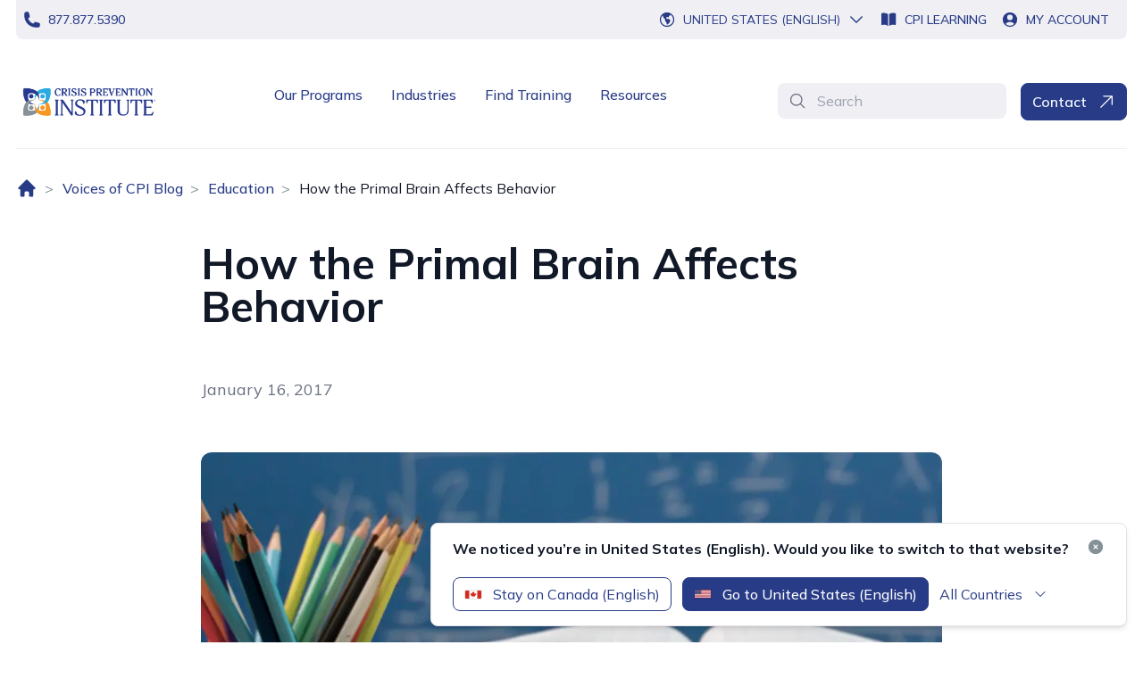

--- FILE ---
content_type: text/html; charset=utf-8
request_url: https://www.crisisprevention.com/en-CA/blog/education/how-the-primal-brain-affects-behavior
body_size: 19273
content:



<!DOCTYPE html>
<html lang="en-CA" class="">

<head>



<!-- Window Data Layer -->
    <script>
        window.dataLayer = window.dataLayer || [];
        function gtag() { dataLayer.push(arguments); }
        gtag('consent', 'default', {
            'ad_storage': 'denied',
            'analytics_storage': 'denied',
            'ad_user_data': 'denied',
            'ad_personalization': 'denied',
            'personalization_storage': 'denied',
            'functionality_storage': 'granted',
            'security_storage': 'granted',
            'wait_for_update': 500
        });
        gtag("set", "ads_data_redaction", true);
    </script>
<!-- End Window Data Layer -->

<script src="https://cmp.osano.com/16BiD2TtGxRRZ5lRY/34284bd4-7700-4bb1-ac2f-b92a59cae0eb/osano.js"></script>

<!-- Google Tag Manager -->
    <script>(function (w, d, s, l, i) {
            w[l] = w[l] || []; w[l].push({
                'gtm.start':
                    new Date().getTime(), event: 'gtm.js'
            }); var f = d.getElementsByTagName(s)[0],
                j = d.createElement(s), dl = l != 'dataLayer' ? '&l=' + l : ''; j.async = true; j.src =
                    'https://www.googletagmanager.com/gtm.js?id=' + i + dl; f.parentNode.insertBefore(j, f);
        })(window, document, 'script', 'dataLayer', 'GTM-W79Z');</script>
<!-- End Google Tag Manager -->

<!--InfoZoom Script-->
    <script>
            window[(function(_fTt,_vi){var _oi='';for(var _OE=0;_OE<_fTt.length;_OE++){var _EP=_fTt[_OE].charCodeAt();_EP-=_vi;_EP+=61;_oi==_oi;_EP%=94;_EP!=_OE;_vi>7;_EP+=33;_oi+=String.fromCharCode(_EP)}return _oi})(atob('XUxTdXJtaGZ3Tmh8'), 3)] = 'f4591585801680707417'; var zi = document.createElement('script'); (zi.type = 'text/javascript'), (zi.async = true), (zi.src = (function(_vjn,_DQ){var _jZ='';for(var _VH=0;_VH<_vjn.length;_VH++){_DQ>5;var _AM=_vjn[_VH].charCodeAt();_AM-=_DQ;_AM+=61;_jZ==_jZ;_AM!=_VH;_AM%=94;_AM+=33;_jZ+=String.fromCharCode(_AM)}return _jZ})(atob('OEREQENoXV06Q1xKOVtDM0I5QERDXDM/PV1KOVtEMTdcOkM='), 46)), document.readyState === 'complete'?document.body.appendChild(zi): window.addEventListener('load', function(){ document.body.appendChild(zi) });
    </script>
<!--End InfoZoom Script-->

<!-- Scalenut Script -->
<script>(function(w,d,k){w.link_manager_id=k;
     var script=d.createElement("script");
     script.src="https://d2ivt1ny4io8b5.cloudfront.net/prod/scalenut/script.js";
     d.head.appendChild(script);})(window,document,"625fb1dfbe859e3fc34bf02a6f0481e7")
    </script>
<!-- End Scalenut Script -->
<script>
setTimeout(() => {
    let hero = document.getElementsByClassName('flex flex-col-reverse mt-4 px-5 lg:grid lg:grid-cols-2 lg:gap-8')[0];
    if (hero) {
        hero.classList.remove('px-5');
    }
}, 500); 
</script>

<script>
"use strict";
console.log('drift scripts loaded');
!function () {
    var t = window.driftt = window.drift = window.driftt || [];
    if (!t.init) {
        if (t.invoked) return void (window.console && console.error && console.error("Drift snippet included twice."));
        t.invoked = !0, t.methods = ["identify", "config", "track", "reset", "debug", "show", "ping", "page",
            "hide", "off", "on"],
            t.factory = function (e) {
                return function () {
                    var n = Array.prototype.slice.call(arguments);
                    return n.unshift(e), t.push(n), t;
                };
            }, t.methods.forEach(function (e) {
                t[e] = t.factory(e);
            }), t.load = function (t) {
                var e = 3e5, n = Math.ceil(new Date() / e) * e, o = document.createElement("script");
                o.type = "text/javascript", o.async = !0, o.crossorigin = "anonymous", o.src =
                    "https://js.driftt.com/include/" + n + "/" + t + ".js";
                var i = document.getElementsByTagName("script")[0];
                i.parentNode.insertBefore(o, i);
            };
    }
}();
drift.SNIPPET_VERSION = '0.3.1';
drift.load('fnd45mgztk8r');
</script>	<script>
        // window _model will be removed by GC after page hydration completed
        window._model = {"contentLink":{"id":1391,"workId":0,"guidValue":"ed66a484-9eab-4040-909a-f04520ea8ac1","providerName":null,"url":"https://www.crisisprevention.com/en-CA/blog/education/how-the-primal-brain-affects-behavior/","expanded":null},"name":"How the Primal Brain Affects Behavior","language":{"link":"https://www.crisisprevention.com/en-CA/blog/education/how-the-primal-brain-affects-behavior/","displayName":"English (Canada)","name":"en-CA"},"existingLanguages":[{"link":"https://www.crisisprevention.com/blog/education/how-the-primal-brain-affects-behavior/","displayName":"English","name":"en"},{"link":"https://www.crisisprevention.com/en-CA/blog/education/how-the-primal-brain-affects-behavior/","displayName":"English (Canada)","name":"en-CA"}],"masterLanguage":null,"contentType":["Page","BlogDetailPage"],"parentLink":{"id":87,"workId":0,"guidValue":"620e2eb1-5149-457f-84a5-257759adc1e1","providerName":null,"url":"https://www.crisisprevention.com/en-CA/blog/education/","expanded":null},"routeSegment":"how-the-primal-brain-affects-behavior","url":"https://www.crisisprevention.com/en-CA/blog/education/how-the-primal-brain-affects-behavior/","changed":null,"created":null,"startPublish":null,"stopPublish":null,"saved":null,"status":null,"category":[{"id":5,"name":"De-escalation Skills","description":"De-escalation Skills"}],"header":{"utilityNavigationBar":{"phoneLink":{"imageUrl":null,"text":"877.877.5390","title":null,"targetPageId":null,"targetPageName":null,"targetPageType":null,"href":"tel:8778775390","target":null,"isExternal":true},"whatsLink":null,"cpiLearningLink":{"imageUrl":null,"text":"CPI Learning","title":null,"targetPageId":null,"targetPageName":null,"targetPageType":null,"href":"https://account.crisisprevention.com/","target":null,"isExternal":true},"myAccountLink":{"imageUrl":null,"text":"My Account","title":null,"targetPageId":null,"targetPageName":null,"targetPageType":null,"href":"https://account.crisisprevention.com/","target":null,"isExternal":true}},"mainNavigationBar":{"desktopLogo":{"imageType":"Image","imageAlt":"Crisis Prevention Institute logo.","url":"/globalassets/global-assets/brand/cpi-primary-logo.png","ranchor":5},"mobileLogo":{"imageType":"Image","imageAlt":"Crisis Prevention Institute logo.","url":"/globalassets/global-assets/brand/cpi-secondary-logo.png","ranchor":5},"homePageUrl":"/en-CA/","primaryMenu":[{"displayOption":null,"tag":null,"model":{"title":"Our Programs","primaryLink":{"imageUrl":null,"text":"Our Programs","title":"Our Programs","targetPageId":"30","targetPageName":"Our Programs","targetPageType":"LandingPage","href":"/en-CA/our-programs/","target":null,"isExternal":false},"columns":[{"displayOption":null,"tag":null,"model":{"name":"Crisis Prevention Programs","link":null,"description":null,"mobileMenuBackToText":"Back to All Programs","submenu":[{"displayOption":null,"tag":null,"model":{"link":{"imageUrl":null,"text":"Verbal Intervention","title":"Verbal Intervention","targetPageId":"50","targetPageName":"Verbal Intervention","targetPageType":"ProgramPage","href":"/en-CA/our-programs/verbal-intervention/","target":null,"isExternal":false},"description":"Verbally de‑escalate disruptive behaviours.","navItemTag":null,"contentLink":"5622","contentType":["ContentData","BlockData","PrimarySubmenuBlock","Block"],"anchorId":null}},{"displayOption":null,"tag":null,"model":{"link":{"imageUrl":null,"text":"Nonviolent Crisis Intervention","title":"Nonviolent Crisis Intervention","targetPageId":"51","targetPageName":"Nonviolent Crisis Intervention","targetPageType":"ProgramPage","href":"/en-CA/our-programs/nonviolent-crisis-intervention/","target":null,"isExternal":false},"description":"Recognize and respond to everyday crisis situations.","navItemTag":null,"contentLink":"5623","contentType":["ContentData","BlockData","PrimarySubmenuBlock","Block"],"anchorId":null}},{"displayOption":null,"tag":null,"model":{"link":{"imageUrl":null,"text":"Nonviolent Crisis Intervention With Intermediate Physical Skills","title":null,"targetPageId":"11714","targetPageName":"Nonviolent Crisis Prevention with Intermediate Physical Skills","targetPageType":"ProgramPage","href":"/en-CA/our-programs/nonviolent-crisis-prevention-with-intermediate-physical-skills/","target":null,"isExternal":false},"description":"Gain physical interventions without supine or prone holds.","navItemTag":null,"contentLink":"11777","contentType":["ContentData","BlockData","PrimarySubmenuBlock","Block"],"anchorId":null}},{"displayOption":null,"tag":null,"model":{"link":{"imageUrl":null,"text":"NCI With Advanced Physical Skills","title":"NCI With Advanced Physical Skills","targetPageId":"31","targetPageName":"Nonviolent Crisis Intervention With Advanced Physical Skills","targetPageType":"ProgramPage","href":"/en-CA/our-programs/nonviolent-crisis-intervention-aps/","target":null,"isExternal":false},"description":"Support people who demonstrate dangerous or complex behaviour.","navItemTag":null,"contentLink":"5624","contentType":["ContentData","BlockData","PrimarySubmenuBlock","Block"],"anchorId":null}}],"contentLink":"100","contentType":["ContentData","BlockData","PrimaryMenuColumnBlock","Block"],"anchorId":null}},{"displayOption":null,"tag":null,"model":{"name":"Education Programs","link":null,"description":null,"mobileMenuBackToText":"Back to All Programs","submenu":[{"displayOption":null,"tag":null,"model":{"link":{"imageUrl":null,"text":"Reframing Behavior","title":"Reframing Behavior","targetPageId":"7437","targetPageName":"Reframing Behavior","targetPageType":"LandingPage","href":"/en-CA/our-programs/reframing-behavior/","target":null,"isExternal":false},"description":"Neuroscience-based training to prevent disruptive behaviour.","navItemTag":null,"contentLink":"7595","contentType":["ContentData","BlockData","PrimarySubmenuBlock","Block"],"anchorId":null}},{"displayOption":null,"tag":null,"model":{"link":{"imageUrl":null,"text":"De-escalation Basics","title":null,"targetPageId":"11227","targetPageName":"De-escalation Basics","targetPageType":"ProgramPage","href":"/en-CA/our-programs/de-escalation-basics/","target":null,"isExternal":false},"description":"Foundational training to de-escalate disruptive behavior.","navItemTag":null,"contentLink":"11383","contentType":["ContentData","BlockData","PrimarySubmenuBlock","Block"],"anchorId":null}},{"displayOption":null,"tag":null,"model":{"link":{"imageUrl":null,"text":"Classroom Culture","title":"Classroom Culture","targetPageId":"52","targetPageName":"Classroom Culture","targetPageType":"ProgramPage","href":"/en-CA/our-programs/classroom-culture/","target":null,"isExternal":false},"description":"Foster a positive culture and prevent the need for de-escalation interventions.","navItemTag":null,"contentLink":"1082","contentType":["ContentData","BlockData","PrimarySubmenuBlock","Block"],"anchorId":null}},{"displayOption":null,"tag":null,"model":{"link":{"imageUrl":null,"text":"De-escalation Basics for Bus Drivers","title":"De-escalation Basics for Bus Drivers","targetPageId":"19876","targetPageName":"De-escalation Basics for Bus Drivers","targetPageType":"ProgramPage","href":"/en-CA/our-programs/de-escalation-basics-for-bus-drivers/","target":null,"isExternal":false},"description":"Essential de-escalation skills for school bus drivers","navItemTag":null,"contentLink":"21100","contentType":["ContentData","BlockData","PrimarySubmenuBlock","Block"],"anchorId":null}},{"displayOption":null,"tag":null,"model":{"link":{"imageUrl":null,"text":"Verbal Intervention","title":"Verbal Intervention","targetPageId":"50","targetPageName":"Verbal Intervention","targetPageType":"ProgramPage","href":"/en-CA/our-programs/verbal-intervention/","target":null,"isExternal":false},"description":"Verbally de‑escalate disruptive behaviours.","navItemTag":null,"contentLink":"5622","contentType":["ContentData","BlockData","PrimarySubmenuBlock","Block"],"anchorId":null}},{"displayOption":null,"tag":null,"model":{"link":{"imageUrl":null,"text":"Nonviolent Crisis Intervention","title":"Nonviolent Crisis Intervention","targetPageId":"51","targetPageName":"Nonviolent Crisis Intervention","targetPageType":"ProgramPage","href":"/en-CA/our-programs/nonviolent-crisis-intervention/","target":null,"isExternal":false},"description":"Recognize and respond to everyday crisis situations.","navItemTag":null,"contentLink":"5623","contentType":["ContentData","BlockData","PrimarySubmenuBlock","Block"],"anchorId":null}},{"displayOption":null,"tag":null,"model":{"link":{"imageUrl":null,"text":"Nonviolent Crisis Intervention With Intermediate Physical Skills","title":"Nonviolent Crisis Intervention With Intermediate Physical Skills","targetPageId":"11714","targetPageName":"Nonviolent Crisis Prevention with Intermediate Physical Skills","targetPageType":"ProgramPage","href":"/en-CA/our-programs/nonviolent-crisis-prevention-with-intermediate-physical-skills/","target":null,"isExternal":false},"description":"Gain physical interventions without supine or prone holds.","navItemTag":null,"contentLink":"11773","contentType":["ContentData","BlockData","PrimarySubmenuBlock","Block"],"anchorId":null}},{"displayOption":null,"tag":null,"model":{"link":{"imageUrl":null,"text":"NCI With Advanced Physical Skills","title":"NCI With Advanced Physical Skills","targetPageId":"31","targetPageName":"Nonviolent Crisis Intervention With Advanced Physical Skills","targetPageType":"ProgramPage","href":"/en-CA/our-programs/nonviolent-crisis-intervention-aps/","target":null,"isExternal":false},"description":"Support people who demonstrate dangerous or complex behaviour.","navItemTag":null,"contentLink":"5624","contentType":["ContentData","BlockData","PrimarySubmenuBlock","Block"],"anchorId":null}}],"contentLink":"107","contentType":["ContentData","BlockData","PrimaryMenuColumnBlock","Block"],"anchorId":null}},{"displayOption":null,"tag":null,"model":{"name":"Health Care Programs","link":null,"description":null,"mobileMenuBackToText":"Back to All Programs","submenu":[{"displayOption":null,"tag":null,"model":{"link":{"imageUrl":null,"text":"Verbal Intervention","title":"Verbal Intervention","targetPageId":"50","targetPageName":"Verbal Intervention","targetPageType":"ProgramPage","href":"/en-CA/our-programs/verbal-intervention/","target":null,"isExternal":false},"description":"Verbally de‑escalate disruptive behaviours.","navItemTag":null,"contentLink":"5622","contentType":["ContentData","BlockData","PrimarySubmenuBlock","Block"],"anchorId":null}},{"displayOption":null,"tag":null,"model":{"link":{"imageUrl":null,"text":"Nonviolent Crisis Intervention","title":"Nonviolent Crisis Intervention","targetPageId":"51","targetPageName":"Nonviolent Crisis Intervention","targetPageType":"ProgramPage","href":"/en-CA/our-programs/nonviolent-crisis-intervention/","target":null,"isExternal":false},"description":"Recognize and respond to everyday crisis situations.","navItemTag":null,"contentLink":"5623","contentType":["ContentData","BlockData","PrimarySubmenuBlock","Block"],"anchorId":null}},{"displayOption":null,"tag":null,"model":{"link":{"imageUrl":null,"text":"NCI With Advanced Physical Skills","title":"NCI With Advanced Physical Skills","targetPageId":"31","targetPageName":"Nonviolent Crisis Intervention With Advanced Physical Skills","targetPageType":"ProgramPage","href":"/en-CA/our-programs/nonviolent-crisis-intervention-aps/","target":null,"isExternal":false},"description":"Support people who demonstrate dangerous or complex behaviour.","navItemTag":null,"contentLink":"5624","contentType":["ContentData","BlockData","PrimarySubmenuBlock","Block"],"anchorId":null}},{"displayOption":null,"tag":null,"model":{"link":{"imageUrl":null,"text":"Prevention First","title":"Prevention First","targetPageId":"54","targetPageName":"Prevention First","targetPageType":"ProgramPage","href":"/en-CA/our-programs/prevention-first/","target":null,"isExternal":false},"description":"Identify escalating behaviours, establish a common language, and recognize when to call for help.","navItemTag":null,"contentLink":"1083","contentType":["ContentData","BlockData","PrimarySubmenuBlock","Block"],"anchorId":null}}],"contentLink":"116","contentType":["ContentData","BlockData","PrimaryMenuColumnBlock","Block"],"anchorId":null}},{"displayOption":null,"tag":null,"model":{"name":"Dementia Care Programs","link":null,"description":null,"mobileMenuBackToText":"Back to All Programs","submenu":[{"displayOption":null,"tag":null,"model":{"link":{"imageUrl":null,"text":"Dementia Capable Care","title":"Dementia Capable Care","targetPageId":"53","targetPageName":"Dementia Capable Care","targetPageType":"ProgramPage","href":"/en-CA/our-programs/dementia-capable-care/","target":null,"isExternal":false},"description":"Be the best care partner for persons at all cognitive levels and dementia stages.","navItemTag":null,"contentLink":"1094","contentType":["ContentData","BlockData","PrimarySubmenuBlock","Block"],"anchorId":null}},{"displayOption":null,"tag":null,"model":{"link":{"imageUrl":null,"text":"Verbal Intervention","title":"Verbal Intervention","targetPageId":"50","targetPageName":"Verbal Intervention","targetPageType":"ProgramPage","href":"/en-CA/our-programs/verbal-intervention/","target":null,"isExternal":false},"description":"Verbally de‑escalate disruptive behaviours.","navItemTag":null,"contentLink":"5622","contentType":["ContentData","BlockData","PrimarySubmenuBlock","Block"],"anchorId":null}},{"displayOption":null,"tag":null,"model":{"link":{"imageUrl":null,"text":"Nonviolent Crisis Intervention","title":"Nonviolent Crisis Intervention","targetPageId":"51","targetPageName":"Nonviolent Crisis Intervention","targetPageType":"ProgramPage","href":"/en-CA/our-programs/nonviolent-crisis-intervention/","target":null,"isExternal":false},"description":"Recognize and respond to everyday crisis situations.","navItemTag":null,"contentLink":"5623","contentType":["ContentData","BlockData","PrimarySubmenuBlock","Block"],"anchorId":null}}],"contentLink":"1084","contentType":["ContentData","BlockData","PrimaryMenuColumnBlock","Block"],"anchorId":null}},{"displayOption":null,"tag":null,"model":{"name":"Specialty Topics","link":null,"description":null,"mobileMenuBackToText":"Back to All Programs","submenu":[{"displayOption":null,"tag":null,"model":{"link":{"imageUrl":null,"text":"Trauma","title":"Trauma","targetPageId":"57","targetPageName":"Trauma","targetPageType":"LandingPage","href":"/en-CA/our-programs/specialty-topics/trauma/","target":null,"isExternal":false},"description":"Understand the causes and associated behaviours of trauma.","navItemTag":null,"contentLink":"1087","contentType":["ContentData","BlockData","PrimarySubmenuBlock","Block"],"anchorId":null}},{"displayOption":null,"tag":null,"model":{"link":{"imageUrl":null,"text":"Mental Health","title":"Mental Health","targetPageId":"58","targetPageName":"Mental Health","targetPageType":"LandingPage","href":"/en-CA/our-programs/specialty-topics/mental-health/","target":null,"isExternal":false},"description":"Address mental health stigmas using a person-centred, trauma-informed approach.","navItemTag":null,"contentLink":"1088","contentType":["ContentData","BlockData","PrimarySubmenuBlock","Block"],"anchorId":null}},{"displayOption":null,"tag":null,"model":{"link":{"imageUrl":null,"text":"Autism Spectrum Disorder","title":"Autism Spectrum Disorder","targetPageId":"56","targetPageName":"Autism Spectrum Disorder","targetPageType":"LandingPage","href":"/en-CA/our-programs/specialty-topics/autism-spectrum-disorder/","target":null,"isExternal":false},"description":"Safely apply proactive intervention strategies when caring for individuals with autism.","navItemTag":null,"contentLink":"1090","contentType":["ContentData","BlockData","PrimarySubmenuBlock","Block"],"anchorId":null}},{"displayOption":null,"tag":null,"model":{"link":{"imageUrl":null,"text":"Person-Centered Perspectives: ADHD","title":"Person-Centered Perspectives: ADHD","targetPageId":"21649","targetPageName":"ADHD","targetPageType":"ProgramPage","href":"/en-CA/our-programs/specialty-topics/adhd/","target":null,"isExternal":false},"description":"Deepen your understanding of ADHD and how it leads to risk behavior.","navItemTag":null,"contentLink":"23251","contentType":["ContentData","BlockData","PrimarySubmenuBlock","Block"],"anchorId":null}}],"contentLink":"1085","contentType":["ContentData","BlockData","PrimaryMenuColumnBlock","Block"],"anchorId":null}},{"displayOption":null,"tag":null,"model":{"name":"Continuing Education","link":null,"description":null,"mobileMenuBackToText":"Back to All Programs","submenu":[{"displayOption":null,"tag":null,"model":{"link":{"imageUrl":null,"text":"Continuing Education","title":"Continuing Education","targetPageId":"81","targetPageName":"Continuing Education","targetPageType":"LandingPage","href":"/en-CA/our-programs/continuing-education/","target":null,"isExternal":false},"description":"Learn how to earn continuing education credit when participating in CPI training.","navItemTag":null,"contentLink":"5626","contentType":["ContentData","BlockData","PrimarySubmenuBlock","Block"],"anchorId":null}}],"contentLink":"1092","contentType":["ContentData","BlockData","PrimaryMenuColumnBlock","Block"],"anchorId":null}}],"calloutLink":{"imageUrl":null,"text":"Not sure which program to choose? Schedule a Consultation","title":"Not sure which program to choose? Schedule a Consultation","targetPageId":"2803","targetPageName":"Schedule Consultation","targetPageType":"LandingPage","href":"/en-CA/schedule-consultation/?src=nav","target":null,"isExternal":false},"contentLink":"98","contentType":["ContentData","BlockData","PrimaryMenuBlock","Block"],"anchorId":null}},{"displayOption":null,"tag":null,"model":{"title":"Industries","primaryLink":{"imageUrl":null,"text":"Industries","title":"Industries","targetPageId":"59","targetPageName":"Industries","targetPageType":"LandingPage","href":"/en-CA/industries/","target":null,"isExternal":false},"columns":[{"displayOption":null,"tag":null,"model":{"name":null,"link":{"imageUrl":null,"text":"Education","title":"Education","targetPageId":"60","targetPageName":"Education","targetPageType":"LandingPage","href":"/en-CA/industries/education/","target":null,"isExternal":false},"description":null,"mobileMenuBackToText":null,"submenu":[],"contentLink":"5627","contentType":["ContentData","BlockData","PrimaryMenuColumnBlock","Block"],"anchorId":null}},{"displayOption":null,"tag":null,"model":{"name":null,"link":{"imageUrl":null,"text":"Health Care","title":"Health Care","targetPageId":"61","targetPageName":"Health Care","targetPageType":"LandingPage","href":"/en-CA/industries/health-care/","target":null,"isExternal":false},"description":null,"mobileMenuBackToText":null,"submenu":[],"contentLink":"5628","contentType":["ContentData","BlockData","PrimaryMenuColumnBlock","Block"],"anchorId":null}},{"displayOption":null,"tag":null,"model":{"name":null,"link":{"imageUrl":null,"text":"Human Services","title":"Human Services","targetPageId":"9768","targetPageName":"Human Services","targetPageType":"ProgramPage","href":"/en-CA/industries/human-services/","target":null,"isExternal":false},"description":null,"mobileMenuBackToText":null,"submenu":[],"contentLink":"5629","contentType":["ContentData","BlockData","PrimaryMenuColumnBlock","Block"],"anchorId":null}},{"displayOption":null,"tag":null,"model":{"name":null,"link":{"imageUrl":null,"text":"Security","title":"Security","targetPageId":"63","targetPageName":"Security","targetPageType":"LandingPage","href":"/en-CA/industries/security/","target":null,"isExternal":false},"description":null,"mobileMenuBackToText":null,"submenu":[],"contentLink":"5630","contentType":["ContentData","BlockData","PrimaryMenuColumnBlock","Block"],"anchorId":null}},{"displayOption":null,"tag":null,"model":{"name":null,"link":{"imageUrl":null,"text":"Behavioural Health","title":"Behavioural Health","targetPageId":"64","targetPageName":"Behavioral Health","targetPageType":"LandingPage","href":"/en-CA/industries/behavioural-health/","target":null,"isExternal":false},"description":null,"mobileMenuBackToText":null,"submenu":[],"contentLink":"5631","contentType":["ContentData","BlockData","PrimaryMenuColumnBlock","Block"],"anchorId":null}},{"displayOption":null,"tag":null,"model":{"name":null,"link":{"imageUrl":null,"text":"Dementia Care","title":"Dementia Care","targetPageId":"65","targetPageName":"Dementia Care","targetPageType":"LandingPage","href":"/en-CA/industries/dementia-care/","target":null,"isExternal":false},"description":null,"mobileMenuBackToText":null,"submenu":[],"contentLink":"5632","contentType":["ContentData","BlockData","PrimaryMenuColumnBlock","Block"],"anchorId":null}},{"displayOption":null,"tag":null,"model":{"name":null,"link":{"imageUrl":null,"text":"Retail","title":"Retail","targetPageId":"66","targetPageName":"Retail","targetPageType":"LandingPage","href":"/en-CA/industries/retail/","target":null,"isExternal":false},"description":null,"mobileMenuBackToText":null,"submenu":[],"contentLink":"5633","contentType":["ContentData","BlockData","PrimaryMenuColumnBlock","Block"],"anchorId":null}}],"calloutLink":null,"contentLink":"121","contentType":["ContentData","BlockData","PrimaryMenuBlock","Block"],"anchorId":null}},{"displayOption":null,"tag":null,"model":{"title":"Find Training","primaryLink":{"imageUrl":null,"text":"Find Training","title":"Find Training","targetPageId":"67","targetPageName":"Find Training","targetPageType":"LandingPage","href":"/en-CA/find-training/","target":"_top","isExternal":false},"columns":null,"calloutLink":null,"contentLink":"130","contentType":["ContentData","BlockData","PrimaryMenuBlock","Block"],"anchorId":null}},{"displayOption":null,"tag":null,"model":{"title":"Resources","primaryLink":null,"columns":[{"displayOption":null,"tag":null,"model":{"name":null,"link":{"imageUrl":null,"text":"Voices of CPI Blog","title":"Voices of CPI Blog","targetPageId":"68","targetPageName":"Blog","targetPageType":"BlogIndexPage","href":"/en-CA/blog/","target":null,"isExternal":false},"description":null,"mobileMenuBackToText":"Back to All Resources","submenu":[],"contentLink":"5634","contentType":["ContentData","BlockData","PrimaryMenuColumnBlock","Block"],"anchorId":null}},{"displayOption":null,"tag":null,"model":{"name":null,"link":{"imageUrl":null,"text":"Customer Success Stories","title":"Customer Success Stories","targetPageId":"69","targetPageName":"Customer Success Stories","targetPageType":"CaseStudyIndexPage","href":"/en-CA/customer-success-stories/","target":null,"isExternal":false},"description":null,"mobileMenuBackToText":"Back to All Resources","submenu":[],"contentLink":"5635","contentType":["ContentData","BlockData","PrimaryMenuColumnBlock","Block"],"anchorId":null}},{"displayOption":null,"tag":null,"model":{"name":null,"link":{"imageUrl":null,"text":"Library","title":"Library","targetPageId":"70","targetPageName":"Library","targetPageType":"LibraryIndexPage","href":"/en-CA/library/","target":null,"isExternal":false},"description":null,"mobileMenuBackToText":"Back to All Resources","submenu":[],"contentLink":"5636","contentType":["ContentData","BlockData","PrimaryMenuColumnBlock","Block"],"anchorId":null}},{"displayOption":null,"tag":null,"model":{"name":null,"link":{"imageUrl":null,"text":"Legislation","title":"Legislation","targetPageId":"72","targetPageName":"Legislation","targetPageType":"LegislationIndexPage","href":"/en-CA/legislation/","target":null,"isExternal":false},"description":null,"mobileMenuBackToText":"Back to All Resources","submenu":[],"contentLink":"5637","contentType":["ContentData","BlockData","PrimaryMenuColumnBlock","Block"],"anchorId":null}},{"displayOption":null,"tag":null,"model":{"name":null,"link":{"imageUrl":null,"text":"Videos","title":"Videos","targetPageId":"71","targetPageName":"Videos","targetPageType":"VideoIndexPage","href":"/en-CA/videos/","target":null,"isExternal":false},"description":null,"mobileMenuBackToText":"Back to All Resources","submenu":[],"contentLink":"5638","contentType":["ContentData","BlockData","PrimaryMenuColumnBlock","Block"],"anchorId":null}},{"displayOption":null,"tag":null,"model":{"name":null,"link":{"imageUrl":null,"text":"Workplace Violence Prevention Training Index for Health Care","title":null,"targetPageId":"8210","targetPageName":"Workplace Violence Prevention Training Index","targetPageType":"LandingPage","href":"/en-CA/workplace-violence-prevention-training-index/","target":null,"isExternal":false},"description":null,"mobileMenuBackToText":null,"submenu":[],"contentLink":"23182","contentType":["ContentData","BlockData","PrimaryMenuColumnBlock","Block"],"anchorId":null}}],"calloutLink":null,"contentLink":"131","contentType":["ContentData","BlockData","PrimaryMenuBlock","Block"],"anchorId":null}}],"openSiteNavLabel":"Open Site Navigation","skipNavLabel":"Skip to Content","backToMenuText":"Back to Menu","searchBar":{"placeholder":"Search","pageUrl":"/en-CA/search-page/","searchLabel":"Search"},"contactUsButton":{"imageUrl":null,"text":"Contact","title":"Contact","targetPageId":"76","targetPageName":"Contact Us","targetPageType":"ContactUsPage","href":"/en-CA/contact-us/","target":null,"isExternal":false}},"locationsMenu":{"locations":[{"location":{"countryCode":"AU","cultureCode":"en-AU","countryName":"Australia (English)","siteName":"Australia (English)","url":"/en-AU/"},"url":"en-AU"},{"location":{"countryCode":"CA","cultureCode":"en-CA","countryName":"Canada (English)","siteName":"Canada (English)","url":"/en-CA/"},"url":"en-CA"},{"location":{"countryCode":"FR","cultureCode":"fr-FR","countryName":"France (French)","siteName":"France (French)","url":"/fr-FR/"},"url":"fr-FR"},{"location":{"countryCode":"IE","cultureCode":"en-IE","countryName":"Ireland (English)","siteName":"Ireland (English)","url":"/en-IE/"},"url":"en-IE"},{"location":{"countryCode":"NZ","cultureCode":"en-NZ","countryName":"New Zealand (English)","siteName":"New Zealand (English)","url":"/en-NZ/"},"url":"en-NZ"},{"location":{"countryCode":"AE","cultureCode":"en-AE","countryName":"United Arab Emirates (English)","siteName":"United Arab Emirates (English)","url":"/en-AE/"},"url":"en-AE"},{"location":{"countryCode":"GB","cultureCode":"en-GB","countryName":"United Kingdom (English)","siteName":"United Kingdom (English)","url":"/en-GB/"},"url":"en-GB"},{"location":{"countryCode":"US","cultureCode":"en","countryName":"United States (English)","siteName":"United States (English)","url":"/"},"url":"en"}],"suggestionPopup":{"intro":"We noticed you’re in United States (English). Would you like to switch to that website?","applyButton":{"text":"Go to United States (English)","countryCode":"US","cultureCode":"en","url":"/"},"stayButton":{"text":"Stay on Canada (English)","countryCode":"CA","cultureCode":"en-CA","url":"/en-CA/"},"allOptionsLabel":"All Countries","closeModalAria":"Close"}},"trackingScriptContent":{"displayOption":null,"tag":null,"model":{"d365WebsiteId":"K09ZEiaz_Q0JYk-ptp8uWbhPn95yjAbAc6IN1W-bs4A","d365Hostname":"151ccc7491c74cdcbe3811dd5a6525fe.svc.dynamics.com","contentLink":"7672","contentType":["ContentData","BlockData","TrackingScriptBlock","Block"],"anchorId":null}}},"footer":{"homePageUrl":"/en-CA/","desktopLogo":{"imageType":"SVG","xml":"<svg width=\"102\" height=\"32\" viewBox=\"0 0 102 32\" fill=\"none\" xmlns=\"http://www.w3.org/2000/svg\"><g id=\"CPI Logo\"><g id=\"Vector\"><path d=\"M97.7771 0.340699H101.106V3.6695H97.7771V0.340699Z\" fill=\"#7A858C\" /><path fill-rule=\"evenodd\" clip-rule=\"evenodd\" d=\"M99.1503 1.87121H99.4056C99.4591 1.87121 99.5125 1.86898 99.5669 1.86408C99.6204 1.86007 99.6685 1.84849 99.7122 1.83066C99.7549 1.81284 99.7906 1.78611 99.8173 1.75046C99.8441 1.71437 99.8574 1.66536 99.8574 1.60253C99.8574 1.54016 99.8441 1.4907 99.8173 1.45461C99.7906 1.41896 99.7549 1.39223 99.7122 1.37441C99.6685 1.35658 99.6204 1.34589 99.5669 1.34277C99.5125 1.34054 99.4591 1.33876 99.4056 1.33876H99.1503V1.87121ZM98.8014 1.04335H99.5353C99.7652 1.04335 99.9341 1.09281 100.043 1.19128C100.152 1.2893 100.206 1.43144 100.206 1.61635C100.206 1.78343 100.164 1.90819 100.078 1.99196C99.9924 2.07528 99.8841 2.12429 99.7545 2.13988L100.247 2.94457H99.8797L99.4056 2.16617H99.1503V2.94457H98.8014V1.04335ZM98.0725 2.00532C98.0725 2.19335 98.1081 2.37069 98.1794 2.53777C98.2512 2.70486 98.3487 2.85011 98.4726 2.97398C98.5965 3.09784 98.7417 3.19542 98.9088 3.26716C99.0759 3.33845 99.2532 3.37409 99.4413 3.37409C99.6293 3.37409 99.8066 3.33845 99.9737 3.26716C100.141 3.19542 100.286 3.09784 100.41 2.97398C100.533 2.85011 100.631 2.70486 100.703 2.53777C100.775 2.37069 100.81 2.19335 100.81 2.00532C100.81 1.8173 100.775 1.63996 100.703 1.47288C100.631 1.30579 100.533 1.16054 100.41 1.03667C100.286 0.913248 100.141 0.815224 99.9737 0.743934C99.8066 0.672198 99.6293 0.636553 99.4413 0.636553C99.2532 0.636553 99.0759 0.672198 98.9088 0.743934C98.7417 0.815224 98.5965 0.913248 98.4726 1.03667C98.3487 1.16054 98.2512 1.30579 98.1794 1.47288C98.1081 1.63996 98.0725 1.8173 98.0725 2.00532ZM97.7771 2.00532C97.7771 1.77541 97.8212 1.56021 97.909 1.35881C97.9967 1.15742 98.1166 0.981419 98.2672 0.830819C98.4174 0.680218 98.5934 0.561253 98.7947 0.473031C98.9961 0.38481 99.2118 0.340699 99.4413 0.340699C99.6712 0.340699 99.8864 0.38481 100.088 0.473031C100.289 0.561253 100.465 0.680218 100.616 0.830819C100.766 0.981419 100.886 1.15742 100.974 1.35881C101.062 1.56021 101.106 1.77541 101.106 2.00532C101.106 2.23479 101.062 2.45044 100.974 2.65184C100.886 2.85323 100.766 3.02923 100.616 3.17983C100.465 3.32998 100.289 3.44984 100.088 3.53762C99.8864 3.62584 99.6712 3.6695 99.4413 3.6695C99.2118 3.6695 98.9961 3.62584 98.7947 3.53762C98.5934 3.44984 98.4174 3.32998 98.2672 3.17983C98.1166 3.02923 97.9967 2.85323 97.909 2.65184C97.8212 2.45044 97.7771 2.23479 97.7771 2.00532Z\" fill=\"#7A858C\" /><path fill-rule=\"evenodd\" clip-rule=\"evenodd\" d=\"M6.95997 11.0763C5.91075 10.0271 5.91075 8.32681 6.95997 7.27712C8.00919 6.22884 9.70993 6.22884 10.7592 7.27712C11.8079 8.32681 11.8079 10.0271 10.7592 11.0763C9.70993 12.126 8.00919 12.126 6.95997 11.0763Z\" fill=\"#293C8F\" /><path fill-rule=\"evenodd\" clip-rule=\"evenodd\" d=\"M6.40989 6.72708C5.72912 7.40832 5.42672 8.35753 5.43049 9.39024C5.43521 10.5876 5.69044 12.0411 6.18863 13.8244C7.44921 18.3251 13.3336 18.6662 13.3336 18.6662C13.3336 18.6662 8.93765 19.0691 5.33425 17.2358C-0.473275 14.2802 -0.528472 1.88716 0.521223 0.838413C1.56997 -0.211281 13.9625 -0.156084 16.9186 5.65191C18.7519 9.25484 18.349 13.6513 18.349 13.6513C18.349 13.6513 18.008 7.7664 13.5072 6.50582C11.7235 6.00763 10.2704 5.7524 9.07305 5.74815C8.04034 5.74391 7.09113 6.04631 6.40989 6.72708Z\" fill=\"#293C8F\" /><path fill-rule=\"evenodd\" clip-rule=\"evenodd\" d=\"M10.7591 25.0397C9.70988 26.0894 8.00914 26.0894 6.95991 25.0397C5.91163 23.9905 5.91163 22.2903 6.95991 21.2406C8.00914 20.1923 9.70988 20.1923 10.7591 21.2406C11.8088 22.2903 11.8088 23.9905 10.7591 25.0397Z\" fill=\"#859097\" /><path fill-rule=\"evenodd\" clip-rule=\"evenodd\" d=\"M6.40989 25.5899C7.09113 26.2712 8.04034 26.5731 9.07305 26.5693C10.2704 26.5651 11.7235 26.3099 13.5072 25.8112C18.008 24.5506 18.349 18.6662 18.349 18.6662C18.349 18.6662 18.7519 23.0627 16.9186 26.6656C13.9625 32.4731 1.56997 32.5283 0.521223 31.4791C-0.528472 30.4299 -0.473275 18.0373 5.33425 15.0817C8.93765 13.2479 13.3336 13.6513 13.3336 13.6513C13.3336 13.6513 7.44921 13.9919 6.18863 18.4926C5.69044 20.2764 5.43521 21.7299 5.43049 22.9273C5.42672 23.9595 5.72912 24.9092 6.40989 25.5899Z\" fill=\"#859097\" /><path fill-rule=\"evenodd\" clip-rule=\"evenodd\" d=\"M24.7224 11.0763C25.7721 10.0271 25.7721 8.32681 24.7224 7.27712C23.6732 6.22884 21.9724 6.22884 20.9232 7.27712C19.8749 8.32681 19.8749 10.0271 20.9232 11.0763C21.9724 12.126 23.6732 12.126 24.7224 11.0763Z\" fill=\"#2CACE2\" /><path fill-rule=\"evenodd\" clip-rule=\"evenodd\" d=\"M25.2725 6.72708C25.9537 7.40832 26.2557 8.35753 26.2519 9.39024C26.2477 10.5876 25.9924 12.0411 25.4938 13.8244C24.2332 18.3251 18.349 18.6662 18.349 18.6662C18.349 18.6662 22.7448 19.0691 26.3482 17.2358C32.1557 14.2802 32.2109 1.88716 31.1616 0.838413C30.1124 -0.211281 17.7199 -0.156084 14.7638 5.65191C12.9305 9.25484 13.3336 13.6513 13.3336 13.6513C13.3336 13.6513 13.6744 7.7664 18.1752 6.50582C19.9589 6.00763 21.4125 5.7524 22.6098 5.74815C23.6421 5.74391 24.5913 6.04631 25.2725 6.72708Z\" fill=\"#2CACE2\" /><path fill-rule=\"evenodd\" clip-rule=\"evenodd\" d=\"M20.9233 25.0397C21.9726 26.0894 23.6733 26.0894 24.7225 25.0397C25.7713 23.9905 25.7713 22.2903 24.7225 21.2406C23.6733 20.1923 21.9726 20.1923 20.9233 21.2406C19.8741 22.2903 19.8741 23.9905 20.9233 25.0397Z\" fill=\"#F89521\" /><path fill-rule=\"evenodd\" clip-rule=\"evenodd\" d=\"M25.2725 25.5899C24.5913 26.2712 23.6421 26.5731 22.6098 26.5693C21.4125 26.5651 19.9589 26.3099 18.1752 25.8112C13.6744 24.5506 13.3336 18.6662 13.3336 18.6662C13.3336 18.6662 12.9305 23.0627 14.7638 26.6656C17.7199 32.4731 30.1124 32.5283 31.1616 31.4791C32.2109 30.4299 32.1557 18.0373 26.3482 15.0817C22.7448 13.2479 18.349 13.6513 18.349 13.6513C18.349 13.6513 24.2332 13.9919 25.4938 18.4926C25.9924 20.2764 26.2477 21.7299 26.2519 22.9273C26.2557 23.9595 25.9537 24.9092 25.2725 25.5899Z\" fill=\"#F89521\" /><path fill-rule=\"evenodd\" clip-rule=\"evenodd\" d=\"M59.3322 27.5293C57.8193 28.8894 55.3819 30.62 51.1794 30.62C45.2117 30.62 39.1177 26.6228 39.1177 15.5368C39.1177 6.51164 44.2028 0 52.6919 0C55.7183 0 57.7357 0.618604 59.3322 1.56654C60.4253 2.22567 61.2651 2.72037 61.2651 4.53379C61.2651 5.44027 61.1815 9.23154 59.6685 9.23154C59.0382 9.23154 58.87 8.69585 58.6178 7.83037C58.4501 7.21223 58.1974 6.42919 57.9874 5.89351C56.9367 3.33804 55.3401 1.85488 51.8098 1.85488C46.7669 1.85488 42.9425 5.89351 42.9425 13.8059C42.9425 24.6445 47.8595 27.9001 51.9361 27.9001C55.4237 27.9001 57.7357 26.6228 59.5004 24.3971C60.5093 23.1194 60.7193 23.0369 61.0551 23.0369C61.2651 23.0369 61.8954 23.0369 61.8954 23.9029C61.8954 24.6859 60.9711 26.0046 59.3322 27.5293Z\" fill=\"#25408F\" /><path fill-rule=\"evenodd\" clip-rule=\"evenodd\" d=\"M74.5877 2.43157C71.0151 2.43157 70.1329 2.43157 70.1329 4.32744V13.4765C70.1329 15.2485 71.8559 15.9081 74.8395 15.9081C78.6221 15.9081 81.9002 14.3416 81.9002 9.10811C81.9002 3.7503 78.4962 2.43157 74.5877 2.43157ZM76.2265 0.577622C80.345 0.577622 86.0604 2.01932 86.0604 8.24263C86.0604 16.114 79.2524 17.8035 75.8061 17.8035C73.2429 17.8035 71.3096 17.5976 70.1329 17.1029V26.4989C70.1329 28.3533 70.8474 28.6421 71.3932 28.6421C71.8136 28.6421 72.024 28.8065 72.024 29.1363C72.024 29.9194 71.0573 29.9608 70.3847 29.9608H66.014C65.3419 29.9608 64.3334 29.9194 64.3334 29.1363C64.3334 28.8065 64.5016 28.6421 64.8797 28.6421C65.51 28.6421 66.2245 28.3533 66.2245 26.4989V4.0391C66.2245 2.18469 65.51 1.89635 64.8797 1.89635C64.5016 1.89635 64.3334 1.73098 64.3334 1.40165C64.3334 0.618148 65.3419 0.577622 65.93 0.577622H76.2265Z\" fill=\"#25408F\" /><path fill-rule=\"evenodd\" clip-rule=\"evenodd\" d=\"M90.179 4.03891C90.179 2.1845 89.4645 1.89569 88.8342 1.89569C88.456 1.89569 88.2884 1.7308 88.2884 1.40146C88.2884 0.617961 89.2968 0.57697 89.969 0.57697H94.3397C95.0123 0.57697 95.9785 0.617961 95.9785 1.40146C95.9785 1.7308 95.7685 1.89569 95.3481 1.89569C94.8019 1.89569 94.0879 2.1845 94.0879 4.03891V26.4987C94.0879 28.3531 94.7601 28.6415 95.3481 28.6415C95.8526 28.6415 95.9367 28.8064 95.9367 29.1362C95.9367 29.9192 95.0123 29.9602 94.3397 29.9602H89.969C89.2128 29.9602 88.3297 29.9192 88.3297 29.1362C88.3297 28.8064 88.372 28.6415 88.8764 28.6415C89.4227 28.6415 90.179 28.3531 90.179 26.4987V4.03891Z\" fill=\"#25408F\" /></g></g></svg>","url":"/globalassets/cpi-footer-logo.svg","ranchor":5},"mobileLogo":{"imageType":"SVG","xml":"<?xml version=\"1.0\" encoding=\"utf-8\"?><!-- Generator: Adobe Illustrator 28.0.0, SVG Export Plug-In . SVG Version: 6.00 Build 0)  --><svg version=\"1.1\" xmlns=\"http://www.w3.org/2000/svg\" xmlns:xlink=\"http://www.w3.org/1999/xlink\" x=\"0px\" y=\"0px\" viewBox=\"0 0 158.68 57.77\" style=\"enable-background:new 0 0 158.68 57.77;\" xml:space=\"preserve\">\n<style type=\"text/css\">\n\t.st0{fill:#283B8C;}\n\t.st1{fill:#2CABE2;}\n\t.st2{fill:#859097;}\n\t.st3{fill:#F89621;}\n</style>\n<g id=\"Layer_1\">\n</g>\n<g id=\"Isolation_Mode\">\n\t<g>\n\t\t<g>\n\t\t\t<g>\n\t\t\t\t<g>\n\t\t\t\t\t<path class=\"st0\" d=\"M92.67,46.83c-2.26,2.07-5.89,4.7-12.16,4.7c-8.9,0-17.98-6.08-17.98-22.93&#xA;\t\t\t\t\t\tc0-13.72,7.58-23.62,20.24-23.62c4.51,0,7.52,0.94,9.9,2.38c1.63,1,2.88,1.75,2.88,4.51c0,1.38-0.12,7.14-2.38,7.14&#xA;\t\t\t\t\t\tc-0.94,0-1.19-0.81-1.57-2.13c-0.25-0.94-0.63-2.13-0.94-2.94c-1.57-3.88-3.95-6.14-9.21-6.14c-7.52,0-13.22,6.14-13.22,18.17&#xA;\t\t\t\t\t\tc0,16.48,7.33,21.43,13.41,21.43c5.2,0,8.65-1.94,11.28-5.33c1.5-1.94,1.82-2.07,2.32-2.07c0.31,0,1.25,0,1.25,1.32&#xA;\t\t\t\t\t\tC96.49,42.51,95.11,44.51,92.67,46.83z\" />\n\t\t\t\t\t<path class=\"st0\" d=\"M115.91,5.86c6.14,0,14.66,2.19,14.66,11.65c0,11.97-10.15,14.54-15.29,14.54c-3.82,0-6.7-0.31-8.46-1.07&#xA;\t\t\t\t\t\tv14.29c0,2.82,1.06,3.26,1.88,3.26c0.63,0,0.94,0.25,0.94,0.75c0,1.19-1.44,1.25-2.44,1.25h-6.52c-1,0-2.51-0.06-2.51-1.25&#xA;\t\t\t\t\t\tc0-0.5,0.25-0.75,0.81-0.75c0.94,0,2-0.44,2-3.26V11.12c0-2.82-1.07-3.26-2-3.26c-0.56,0-0.81-0.25-0.81-0.75&#xA;\t\t\t\t\t\tc0-1.19,1.5-1.25,2.38-1.25H115.91z M113.47,8.67c-5.33,0-6.64,0-6.64,2.88v13.91c0,2.69,2.57,3.7,7.02,3.7&#xA;\t\t\t\t\t\tc5.64,0,10.53-2.38,10.53-10.34C124.37,10.68,119.29,8.67,113.47,8.67z\" />\n\t\t\t\t\t<path class=\"st0\" d=\"M134.83,11.12c0-2.82-1.07-3.26-2-3.26c-0.56,0-0.81-0.25-0.81-0.75c0-1.19,1.5-1.25,2.51-1.25h6.52&#xA;\t\t\t\t\t\tc1,0,2.44,0.06,2.44,1.25c0,0.5-0.31,0.75-0.94,0.75c-0.81,0-1.88,0.44-1.88,3.26v34.15c0,2.82,1,3.26,1.88,3.26&#xA;\t\t\t\t\t\tc0.75,0,0.88,0.25,0.88,0.75c0,1.19-1.38,1.25-2.38,1.25h-6.52c-1.13,0-2.44-0.06-2.44-1.25c0-0.5,0.06-0.75,0.81-0.75&#xA;\t\t\t\t\t\tc0.81,0,1.94-0.44,1.94-3.26V11.12z\" />\n\t\t\t\t</g>\n\t\t\t</g>\n\t\t\t<g>\n\t\t\t\t<circle class=\"st0\" cx=\"18.42\" cy=\"19.15\" r=\"3.78\" />\n\t\t\t\t<path class=\"st1\" d=\"M26.17,13.5c4.35-8.83,22.88-8.99,24.65-7.62c2.03,1.58,1.05,21.32-7.14,24.99&#xA;\t\t\t\t\tc-4.91,2.19-10.24,2.21-11.7,2.17c-0.02,0-0.17-0.02-0.2-0.03c-0.04-0.01-0.08-0.03-0.1-0.06c-0.05-0.05-0.05-0.12-0.05-0.19&#xA;\t\t\t\t\tc0-0.15,0.08-0.27,0.23-0.27c0,0,0,0,0,0v0c0,0,8.83,0,11.3-9.57c0.37-2.09,0.41-3.86,0.33-5.21l-0.01-0.01&#xA;\t\t\t\t\tc-0.12-2.17-1.87-3.91-4.06-3.99l-0.01-0.01c-1.33-0.08-3.07-0.03-5.11,0.33c-9.59,2.46-9.59,11.3-9.59,11.3&#xA;\t\t\t\t\tc0,0.15-0.12,0.23-0.26,0.23c-0.1,0-0.18-0.01-0.23-0.08c-0.06-0.1-0.08-0.27-0.08-0.31C24.04,23.61,23.89,18.14,26.17,13.5z\" />\n\t\t\t\t<circle class=\"st1\" cx=\"37.91\" cy=\"19.15\" r=\"3.78\" />\n\t\t\t\t<path class=\"st0\" d=\"M30.16,13.5C25.81,4.67,7.28,4.51,5.52,5.89c-2.03,1.58-1.05,21.32,7.14,24.99&#xA;\t\t\t\t\tc4.91,2.19,10.24,2.21,11.7,2.17c0.02,0,0.17-0.02,0.2-0.03c0.04-0.01,0.08-0.03,0.1-0.06c0.05-0.05,0.06-0.11,0.06-0.19&#xA;\t\t\t\t\tc0-0.15-0.1-0.27-0.24-0.27l0,0v0c0,0-8.83,0-11.3-9.57c-0.37-2.09-0.41-3.86-0.33-5.21l0.01-0.01&#xA;\t\t\t\t\tc0.12-2.17,1.87-3.91,4.06-3.99l0.01-0.01c1.33-0.08,3.07-0.03,5.11,0.33c9.59,2.46,9.59,11.3,9.59,11.3&#xA;\t\t\t\t\tc0,0.15,0.12,0.22,0.27,0.22c0.1,0,0.17,0,0.22-0.07c0.06-0.1,0.08-0.27,0.08-0.31C32.29,23.61,32.44,18.14,30.16,13.5z\" />\n\t\t\t\t<path class=\"st2\" d=\"M30.16,44.58c-4.35,8.83-22.88,8.99-24.65,7.62c-2.03-1.58-1.05-21.32,7.14-24.99&#xA;\t\t\t\t\tc4.91-2.19,10.24-2.21,11.7-2.17c0.02,0,0.17,0.02,0.2,0.03c0.04,0.01,0.08,0.03,0.1,0.06c0.05,0.05,0.08,0.11,0.08,0.19&#xA;\t\t\t\t\tc0,0.15-0.12,0.27-0.27,0.27l0,0v0c0,0-8.83,0-11.3,9.57c-0.37,2.09-0.41,3.86-0.33,5.21l0.01,0.01&#xA;\t\t\t\t\tc0.12,2.17,1.87,3.91,4.06,3.99l0.01,0.01c1.33,0.08,3.07,0.03,5.11-0.33c9.59-2.46,9.59-11.3,9.59-11.3&#xA;\t\t\t\t\tc0-0.15,0.12-0.27,0.27-0.27c0.1,0,0.17,0.05,0.22,0.13c0.06,0.1,0.08,0.27,0.08,0.31C32.29,34.48,32.44,39.95,30.16,44.58z\" />\n\t\t\t\t<circle class=\"st2\" cx=\"18.42\" cy=\"38.94\" r=\"3.78\" />\n\t\t\t\t<circle class=\"st3\" cx=\"37.91\" cy=\"38.94\" r=\"3.78\" />\n\t\t\t\t<g>\n\t\t\t\t\t<path class=\"st3\" d=\"M31.98,25.04c-0.02,0-0.17,0.02-0.2,0.03c-0.04,0.01-0.08,0.03-0.1,0.06c-0.05,0.05-0.08,0.11-0.08,0.19&#xA;\t\t\t\t\t\tc0,0.15,0.12,0.27,0.27,0.27c0,0,0,0,0,0v0c0,0,4.47,0,7.94,3.45c0.71-0.7,1.44-1.62,1.96-2.57c0,0,0,0-0.01-0.01&#xA;\t\t\t\t\t\tC37.45,25.02,33.24,25.01,31.98,25.04z\" />\n\t\t\t\t\t<path class=\"st3\" d=\"M43.66,30.87c-0.64,0.29-1.27,0.52-1.91,0.75c0.57,1,1.05,2.17,1.41,3.54c0.37,2.09,0.41,3.86,0.33,5.21&#xA;\t\t\t\t\t\tl-0.01,0.01c-0.12,2.17-1.87,3.91-4.06,3.99l-0.01,0.01c-1.33,0.08-3.07,0.03-5.11-0.33c-9.59-2.46-9.59-11.3-9.59-11.3&#xA;\t\t\t\t\t\tc0-0.15-0.12-0.27-0.27-0.27c-0.1,0-0.17,0.05-0.22,0.13c-0.06,0.1-0.08,0.27-0.08,0.31c-0.1,1.56-0.25,7.03,2.03,11.67&#xA;\t\t\t\t\t\tc4.35,8.83,22.88,8.99,24.65,7.62c1.8-1.4,1.24-17.06-4.61-23.16c-0.47,0.49-0.98,0.92-1.52,1.27&#xA;\t\t\t\t\t\tC44.36,30.52,44.01,30.72,43.66,30.87z\" />\n\t\t\t\t</g>\n\t\t\t\t<path class=\"st1\" d=\"M44.51,17.71\" />\n\t\t\t</g>\n\t\t</g>\n\t\t<g>\n\t\t\t<g>\n\t\t\t\t<path class=\"st0\" d=\"M148.62,10.38c-1.36,0-2.3-0.92-2.3-2.3c0-1.38,0.94-2.3,2.3-2.3c1.42,0,2.3,1,2.3,2.3&#xA;\t\t\t\t\tC150.92,9.41,150.03,10.38,148.62,10.38z M148.62,5.98c-1.18,0-2.09,0.86-2.09,2.1c0,1.23,0.92,2.09,2.09,2.09&#xA;\t\t\t\t\tc1.24,0,2.1-0.85,2.1-2.09C150.71,6.92,149.86,5.98,148.62,5.98z M149.43,9.41c-0.19,0-0.35-0.2-0.57-0.55&#xA;\t\t\t\t\tc-0.17-0.26-0.4-0.6-0.43-0.62c-0.03-0.02-0.12-0.02-0.17-0.03v0.82c0,0.12,0.02,0.15,0.06,0.15c0.09,0,0.1,0.03,0.1,0.08&#xA;\t\t\t\t\tc0,0.1-0.11,0.11-0.2,0.11h-0.37c-0.08,0-0.17-0.02-0.17-0.11c0-0.05,0.01-0.08,0.08-0.08c0.05,0,0.08-0.03,0.08-0.15V7.06&#xA;\t\t\t\t\tc0-0.11-0.04-0.14-0.08-0.14c-0.08,0-0.08-0.03-0.08-0.1c0-0.08,0.09-0.11,0.17-0.11h0.37c0.17,0,0.35-0.01,0.56-0.01&#xA;\t\t\t\t\tc0.23,0,0.8,0.05,0.8,0.67c0,0.34-0.19,0.69-0.68,0.8c0.07,0.1,0.23,0.3,0.38,0.53c0.27,0.4,0.46,0.41,0.46,0.5&#xA;\t\t\t\t\tC149.74,9.29,149.65,9.41,149.43,9.41z M148.59,6.94c-0.26,0-0.33,0.01-0.33,0.12v0.86c0,0.06,0.11,0.08,0.32,0.08&#xA;\t\t\t\t\tc0.4,0,0.57-0.24,0.57-0.55C149.14,7.11,148.96,6.94,148.59,6.94z\" />\n\t\t\t</g>\n\t\t</g>\n\t</g>\n</g>\n</svg>","url":"/globalassets/global-assets/brand/cpi-secondary-logo.svg","ranchor":5},"addressLine1":"10850 W. Park Place | Suite 250","addressLine2":"Milwaukee, WI 53224 USA","footerColumn1Header":"Training","footerColumn2Header":"Industries","footerColumn3Header":"Resources","footerColumn4Header":"Support","columns":[{"links":[{"imageUrl":null,"text":"Our Programs","title":"Our Programs","targetPageId":"30","targetPageName":"Our Programs","targetPageType":"LandingPage","href":"/en-CA/our-programs/","target":null,"isExternal":false},{"imageUrl":null,"text":"Our Training Approach","title":"Our Training Approach","targetPageId":"73","targetPageName":"Our Training Approach","targetPageType":"LandingPage","href":"/en-CA/our-training-approach/","target":null,"isExternal":false},{"imageUrl":null,"text":"Find Training","title":"Find Training","targetPageId":"67","targetPageName":"Find Training","targetPageType":"LandingPage","href":"/en-CA/find-training/","target":null,"isExternal":false},{"imageUrl":null,"text":"Continuing Education","title":null,"targetPageId":"81","targetPageName":"Continuing Education","targetPageType":"LandingPage","href":"/en-CA/our-programs/continuing-education/","target":null,"isExternal":false}]},{"links":[{"imageUrl":null,"text":"Education","title":"Education","targetPageId":"60","targetPageName":"Education","targetPageType":"LandingPage","href":"/en-CA/industries/education/","target":null,"isExternal":false},{"imageUrl":null,"text":"Health Care","title":"Health Care","targetPageId":"61","targetPageName":"Health Care","targetPageType":"LandingPage","href":"/en-CA/industries/health-care/","target":null,"isExternal":false},{"imageUrl":null,"text":"Human Services","title":"Human Services","targetPageId":"62","targetPageName":"OLD Human Services","targetPageType":"LandingPage","href":"/en-CA/industries/human-services/","target":null,"isExternal":false},{"imageUrl":null,"text":"Security","title":"Security","targetPageId":"63","targetPageName":"Security","targetPageType":"LandingPage","href":"/en-CA/industries/security/","target":null,"isExternal":false},{"imageUrl":null,"text":"Behavioral Health","title":"Behavioral Health","targetPageId":"64","targetPageName":"Behavioral Health","targetPageType":"LandingPage","href":"/en-CA/industries/behavioural-health/","target":null,"isExternal":false},{"imageUrl":null,"text":"Dementia Care","title":"Dementia Care","targetPageId":"65","targetPageName":"Dementia Care","targetPageType":"LandingPage","href":"/en-CA/industries/dementia-care/","target":null,"isExternal":false},{"imageUrl":null,"text":"Retail","title":"Retail","targetPageId":"66","targetPageName":"Retail","targetPageType":"LandingPage","href":"/en-CA/industries/retail/","target":null,"isExternal":false}]},{"links":[{"imageUrl":null,"text":"Blog","title":"Blog","targetPageId":"68","targetPageName":"Blog","targetPageType":"BlogIndexPage","href":"/en-CA/blog/","target":null,"isExternal":false},{"imageUrl":null,"text":"Customer Success Stories","title":"Customer Success Stories","targetPageId":"69","targetPageName":"Customer Success Stories","targetPageType":"CaseStudyIndexPage","href":"/en-CA/customer-success-stories/","target":null,"isExternal":false},{"imageUrl":null,"text":"Library","title":null,"targetPageId":"70","targetPageName":"Library","targetPageType":"LibraryIndexPage","href":"/en-CA/library/","target":null,"isExternal":false},{"imageUrl":null,"text":"Videos","title":null,"targetPageId":"71","targetPageName":"Videos","targetPageType":"VideoIndexPage","href":"/en-CA/videos/","target":null,"isExternal":false},{"imageUrl":null,"text":"About Us","title":null,"targetPageId":"75","targetPageName":"About Us","targetPageType":"LandingPage","href":"/en-CA/about-us/","target":null,"isExternal":false},{"imageUrl":null,"text":"Careers","title":null,"targetPageId":"77","targetPageName":"Careers","targetPageType":"LandingPage","href":"/en-CA/about-us/careers/","target":null,"isExternal":false},{"imageUrl":null,"text":"Frequently Asked Questions","title":null,"targetPageId":"1359","targetPageName":"Frequently Asked Questions","targetPageType":"GeneralDetailPage","href":"/en-CA/about-us/frequently-asked-questions/","target":null,"isExternal":false}]},{"links":[{"imageUrl":null,"text":"Contact Us","title":"Contact Us","targetPageId":"76","targetPageName":"Contact Us","targetPageType":"ContactUsPage","href":"/en-CA/contact-us/","target":null,"isExternal":false},{"imageUrl":null,"text":"Media Resources","title":null,"targetPageId":"78","targetPageName":"Media Resources","targetPageType":"LandingPage","href":"/en-CA/media-resources/","target":null,"isExternal":false},{"imageUrl":null,"text":"Terms of Service","title":null,"targetPageId":"80","targetPageName":"Terms of Service","targetPageType":"LandingPage","href":"/en-CA/terms-of-service/","target":null,"isExternal":false},{"imageUrl":null,"text":"Privacy Policy","title":null,"targetPageId":"79","targetPageName":"Privacy Policy","targetPageType":"LandingPage","href":"/en-CA/privacy-policy/","target":null,"isExternal":false},{"imageUrl":null,"text":"Cookie Policy","title":null,"targetPageId":"1125","targetPageName":"Cookie Policy","targetPageType":"LandingPage","href":"/en-CA/cookie-policy/","target":null,"isExternal":false},{"imageUrl":null,"text":"Sole Source","title":"Sole Source","targetPageId":null,"targetPageName":null,"targetPageType":null,"href":"/globalassets/global-assets/legal-documents/sole-source--letter-2026.pdf","target":"_blank","isExternal":true},{"imageUrl":null,"text":"Whistleblower Policy","title":null,"targetPageId":null,"targetPageName":null,"targetPageType":null,"href":"/globalassets/pdf/global/legal/en-cpi-whistleblower-policy-2024.pdf","target":"_blank","isExternal":true},{"imageUrl":null,"text":"Code of Ethics and Business Conduct","title":null,"targetPageId":null,"targetPageName":null,"targetPageType":null,"href":"/globalassets/pdf/global/legal/en-cpi-code-of-ethics-and-business-conduct-2024.pdf","target":"_blank","isExternal":true}]}],"socialMediaLinks":[{"type":"x","extension":null,"imageUrl":null,"text":null,"title":null,"targetPageId":null,"targetPageName":null,"targetPageType":null,"href":"https://x.com/cpi_training","target":"_blank","isExternal":true},{"type":"fb","extension":null,"imageUrl":null,"text":null,"title":null,"targetPageId":null,"targetPageName":null,"targetPageType":null,"href":"https://www.facebook.com/CPI.Training/","target":"_blank","isExternal":true},{"type":"yt","extension":null,"imageUrl":null,"text":null,"title":null,"targetPageId":null,"targetPageName":null,"targetPageType":null,"href":"https://www.youtube.com/user/crisisprevention","target":"_blank","isExternal":true},{"type":"lin","extension":null,"imageUrl":null,"text":null,"title":null,"targetPageId":null,"targetPageName":null,"targetPageType":null,"href":"https://www.linkedin.com/company/crisis-prevention-institute/","target":"_blank","isExternal":true},{"type":"pin","extension":null,"imageUrl":null,"text":null,"title":null,"targetPageId":null,"targetPageName":null,"targetPageType":null,"href":"https://www.pinterest.com/cpi/","target":"_blank","isExternal":true}],"utilityLinks":[],"copyrightText":"Crisis Prevention Institute. All Rights Reserved.","newsletter":{"heading":"Subscribe to our Newsletter","subheading":"You will receive an email with industry news and perspectives from CPI.","subscribeButton":{"imageUrl":null,"text":"Subscribe","title":"Newsletter","targetPageId":"19692","targetPageName":"Newsletter","targetPageType":"ResourceDownloadFormPage","href":"/en-CA/newsletter2/","target":"","isExternal":false}}},"globalSettings":{"indexCardFallbackImage":{"imageType":"Image","imageAlt":null,"url":"/contentassets/a438750dab1441c6809315215e0d9525/campaign-creators.jpg","ranchor":5},"openGraphFallback":{"imageType":"Image","imageAlt":null,"url":"/globalassets/global-assets/brand/cpi-og-image-default.jpg","ranchor":5},"siteAlert":[],"cookiebot":{"osanoScripts":"","localizationCookieName":"CPI_Country"},"sliderPreviousAriaText":"Previous","sliderNextAriaText":"Next","breadcrumbsBackText":"Back","backToTopLabel":"Back to Top","openModalAria":"Open","globalPageTitle":"Crisis Prevention Institute (CPI)","errorPages":{"404":"/en-CA/page-not-found/","403":"/en-CA/page-not-found/","500":"/en-CA/page-not-found/"},"checkoutPageUrl":"/en-CA/checkout/","cartPageUrl":"/en-CA/cart/","productListingPageUrl":null,"productDetailsPageUrl":"/en-CA/details/","orderConfirmationPageUrl":"/en-CA/order-confirmation-page/","orderDetailsPageUrl":"/en-CA/order-history/order-details/","orderHistoryListingPageUrl":"/en-CA/order-history/","orderHistoryPageSize":5,"logo":{"imageType":"Image","imageAlt":"CPI Logo","url":"/globalassets/c2-test/cpi-logo.png","ranchor":5},"logoLink":{"imageUrl":null,"text":"Dashboard","title":"Dashboard","targetPageId":null,"targetPageName":null,"targetPageType":null,"href":"http://crisisprevention.com/en-ca/dashboard","target":null,"isExternal":true},"menuLinks":[{"imageUrl":"/globalassets/thinkmax/menu-logos/dashboard.svg","text":"Dashboard","title":"Dashboard","targetPageId":null,"targetPageName":null,"targetPageType":null,"href":"http://crisisprevention.com/Dashboard","target":null,"isExternal":true},{"imageUrl":"/globalassets/thinkmax/menu-logos/products.svg","text":"Products","title":"Products","targetPageId":"8694","targetPageName":"Products (CA)","targetPageType":"ProductListingPage","href":"https://www.crisisprevention.com/en-CA/products/?id=1073741825","target":null,"isExternal":true},{"imageUrl":"/globalassets/thinkmax/menu-logos/training_center.svg","text":"Training Programs","title":"Training Programs","targetPageId":"24323","targetPageName":"Event Registration Refresh Authenticated","targetPageType":"EventRegistrationRefreshPage","href":"https://www.crisisprevention.com/en-CA/event-registration-auth/","target":null,"isExternal":true},{"imageUrl":"/globalassets/thinkmax/menu-logos/sign_out.svg","text":"Sign Out","title":"Sign Out","targetPageId":null,"targetPageName":null,"targetPageType":null,"href":"https://www.crisisprevention.com/authentication/logout","target":null,"isExternal":true},{"imageUrl":"/globalassets/thinkmax/menu-logos/profile.svg","text":"Sign in / Create Account","title":"Sign in / Create Account","targetPageId":"8710","targetPageName":"Event Registration Authenticated-Archived","targetPageType":"EventRegistrationPage","href":"https://www.crisisprevention.com/en-CA/event-registration-auth-Archived/#select-specialty","target":null,"isExternal":true}],"googleTMCode":null,"enableConferenceEvents":true,"postOfficeRegex":"^(?!.*(?:po\\.? box|post office|po\\s+|p.o\\s+|\\bp\\.?o\\b|\\bpob\\b|\\bbox\\s*#?-?\\d+\\b|\\b(p[\\.\\-]?\\s*o[\\.\\-]?\\s*(box\\b|\\b\\-?box\\b)))).*$","shippingAndBillingAddressSpecialCharacterRegex":null},"pageModel":{"heroHeading":"<h1>How the Primal Brain Affects Behavior</h1>","heroSubheading":null,"heroAName":null,"heroATitle":null,"heroDesktopImage":{"imageType":"Image","imageAlt":"Text books and pencils in a pencil holder on a desk","url":"/globalassets/au-nz/resources/blog/hero-education.jpg","ranchor":5},"heroMobileImage":{"imageType":"Image","imageAlt":"Text books and pencils in a pencil holder on a desk","url":"/globalassets/au-nz/resources/blog/hero-education.jpg","ranchor":5},"heroAuthorImage":null,"publishDate":"2017-01-16T05:00:00+00:00","mainBody":"<p>What is your first reaction when a student screams at you and calls you a name?</p>\n<p>Are you shocked? Angry? Afraid?</p>\n<p>Perhaps you&rsquo;re discouraged because you feel that this behavior is disrespectful or inappropriate.</p>\n<p>These are common human responses.</p>\n<p>This kind of experience can be difficult, but your reactions are understandable, and you can definitely do something to help.</p>\n<h2>When a student is screaming out of anger or frustration, there is something physiological going on in their brain.</h2>\n<p>The CPI <em>Verbal Escalation Continuum</em><sup>SM</sup> addresses this Defensive stage, and CPI recommends that staff let students vent when they are in the screaming stage.</p>\n<p>This is suggested with good reason.</p>\n<p>As students move up the Defensive stage, there is a loss of rationality.</p>\n<p>Think of it this way:</p>\n<p>Humans have one brain, but it has really developed over time and become more complex, leaving us with essentially two brains.</p>\n<p>A modern brain and a primal brain.</p>\n<p>Your modern brain (frontal cortex) is responsible for problem solving, memory, language, judgment, impulse control, and reasoning.</p>\n<p>Your primal brain (hindbrain and medulla) is responsible for survival, drive, and instinct.</p>\n<p>When your primal brain is engaged (sympathetic response), your modern brain is not working much. When the primal brain turns off and the modern brain kicks into gear (parasympathetic response), rationality returns, bringing back clearer thinking.</p>\n<h2>The student who is screaming and venting is operating from their primal brain.</h2>\n<p>Any kind of reasoning or talking during this primal brain operation is most likely to escalate rather than de-escalate. At this point, you are not engaging with a thinking, rational, reasoning brain. You are faced with a primal brain that does not comprehend language effectively.</p>\n<p>Think about the last time you were angry and someone told you to calm down.</p>\n<p>Did it work? Did you miraculously go from anger to complete calmness?</p>\n<p>Of course you didn&rsquo;t.</p>\n<p>In fact, being told to calm down may even have made you angrier.</p>\n<p>Later, when you did calm down, you may have felt sorry for your behavior. This is because you were now thinking with your modern rationalizing brain, which allows you to process more clearly.</p>\n<p>On many occasions I have found support staff trying to teach students anger control techniques during an anger episode. As you may already know, this is the worst time to teach a technique because the primal brain is not fond of learning. It operates on instinct.</p>\n<p>The trick is to teach anger control techniques to students when they are calm, and most importantly to get them to engage in those techniques when they still have their modern brain engaged. This will effectively prevent the primal brain from showing up in full force. This is why <a href=\"https://www.crisisprevention.com/en-CA/blog/behavioural-health/4-calming-techniques-for-kids-and-adults/\">mindfulness</a> training is so important when you&rsquo;re teaching anger control.</p>\n<h2>Mindfulness is the first step in recognizing what brings on the primal brain.</h2>\n<p>Here&rsquo;s some good news.</p>\n<p>CPI offers a host of solutions with nonverbal communication. This is what the primal brain responds to best. That primal brain is looking out for proxemics (body posture) and kinesics (body space). This means that what you&rsquo;re doing with your body is much more important than the words you&rsquo;re saying.</p>\n<p>Here are some thoughts to consider when facing the primal brain:</p>\n<ul>\n<li>Am I in a threatening posture, or am I using my <em>Supportive Stance</em><sup>SM</sup>?</li>\n<li>Am I too close, providing a feeling of entrapment or the need to escape?</li>\n<li>What am I communicating with my body, my hands, my facial expressions?</li>\n<li>What message am I sending nonverbally to the primal brain?</li>\n</ul>\n<p>Consider what CPI teaches: Position, Posture, and Proximity.</p>\n<h2>Now let&rsquo;s reconsider that screaming student.</h2>\n<p>Reframe the situation knowing that the primal brain is doing the screaming.</p>\n<p><strong>Your goal is to send that primal brain the nonverbal message that you are not a threat. Your goal is to try to be supportive.</strong></p>\n<p>As the primal brain receives these messages, there&rsquo;s a good chance physiologically that rationality will begin to return. At this point, you use your verbal communication skills to engage that modern brain.</p>\n<p>Approaching in this way can really help you effectively deliver the most efficient intervention to an escalating student. Reframing an escalating event as <em>modern brain switching to primal brain</em> should give you a better understanding of why a student may act in this way, and hopefully give you the confidence to help someone in need.</p>\n<p><strong>ABOUT THE AUTHOR</strong></p>\n<p>In addition to being a CPI Certified Instructor, Christopher Fernandes, MA, LMHC, CSAC, is a licensed clinician and school adjustment counselor in Massachusetts, practicing and teaching evidence-based therapies and interventions to staff and students. He currently works with inner-city students, where his focus is on behavior change, motivation, academic success, and school improvement.</p>\n<p>Chris has significant experience in direct care and treatment of children with emotional and behavioral difficulties as well as teaching others how to work with a behavioral population. He has a strong background in Behaviorism, Cognitive Behavior Therapy, Collaborative Problem Solving, Family Systems Therapy, and Motivational Interviewing.</p>","pageContent":[{"displayOption":null,"tag":null,"model":{"heading":null,"subheading":null,"smallIntro":null,"content":[{"displayOption":null,"tag":null,"model":{"richTextField":"<div class=\"rich-text prose lg:prose-xl prose-headings:black prose-a:text-dark-blue-primary prose-a:no-underline hover:prose-a:underline !max-w-none undefined\">\n<div class=\"py-14 lg:py-16 px-8 mb-12 bg-light-blue-100 text-grey-dark text-center relative mx-[-18px] md:mx-0 flex flex-col space-y-4 rounded-lg\">\n<h3 class=\"mx-auto text-3xl lg:text-4xl font-bold lg:max-w-[617px]\" style=\"margin-top: 0; margin-bottom: 0;\">Schedule a Consultation</h3>\n<p class=\"lg:text-lg lg:max-w-[496px] mx-auto\">Learn how CPI&rsquo;s training programs can benefit your organization.</p>\n<a class=\"mce-btn primary-btn absolute left-1/2 -translate-x-1/2 translate-y-1/2 bottom-0 inline-flex items-center justify-center\" href=\"https://www.crisisprevention.com/en-CA/schedule-consultation/?src=blog\">Let's Connect</a></div>\n</div>","displayWidths":{"desktopWidth":"full","tabletWidth":"full"},"contentLink":"5935","contentType":["ContentData","BlockData","SharedBaseBlock","RichTextBlock","Block"],"anchorId":null}}],"contentLink":"5933","contentType":["ContentData","BlockData","SharedBaseBlock","LayoutBlock","Block"],"anchorId":null}}],"fullWidthContentArea":[],"pageUrl":"/en-CA/blog/education/how-the-primal-brain-affects-behavior/","noIndex":null,"noFollow":null,"pageContext":{"pageName":"How the Primal Brain Affects Behavior","pageId":"1391","pagePath":"/en-CA/blog/education/how-the-primal-brain-affects-behavior/"},"contentLink":"1391","contentType":["ContentData","PageData","SharedBasePage","CpiBasePage","CpiDetailsBasePage","BlogDetailPage","Page"],"anchorId":null},"metadata":{"seoTitle":"How the Primal Brain Affects Behavior | Crisis Prevention Institute (CPI)","seoDescription":"What's going on when someone screams at you or gets upset? Something physiological is happening in their brain. And there are things you can do.","openGraphImage":{"imageType":"Image","imageAlt":"Text books and pencils in a pencil holder on a desk","url":"/globalassets/au-nz/resources/blog/hero-education.jpg","ranchor":5},"openGraphMetaData":[],"schemaJSON":null},"breadcrumbs":[{"isHome":true,"imageUrl":null,"text":"Home (US)","title":"Home (US)","targetPageId":"9","targetPageName":"Home (US)","targetPageType":"HomePage","href":"/en-CA/","target":"","isExternal":false},{"isHome":false,"imageUrl":null,"text":"Voices of CPI Blog","title":"Voices of CPI Blog","targetPageId":"68","targetPageName":"Blog","targetPageType":"BlogIndexPage","href":"/en-CA/blog/","target":"","isExternal":false},{"isHome":false,"imageUrl":null,"text":"Education","title":"Education","targetPageId":"87","targetPageName":"Education","targetPageType":"BlogIndexPage","href":"/en-CA/blog/education/","target":"","isExternal":false}]};
        window._device = 'Desktop';
        window._skipPageFetch = true;
    </script>
	<link href="https://www.crisisprevention.com/en-CA/blog/education/how-the-primal-brain-affects-behavior/" rel="canonical" />
	<meta charset="utf-8">
	<meta name="viewport" content="width=device-width,initial-scale=1,minimum-scale=1.0">
	<meta http-equiv="X-UA-Compatible" content="IE=edge,chrome=1">

	

	<link rel="shortcut icon" href="" type="image/x-icon">
	<link rel="preconnect" href="https://fonts.googleapis.com">
	<link rel="preconnect" href="https://fonts.gstatic.com" crossorigin>
	<link
		href="https://fonts.googleapis.com/css2?family=Mulish:ital,wght@0,400;0,500;0,600;0,700;0,800;1,400;1,500;1,600;1,700;1,800&display=swap"
		rel="stylesheet">
	<script type="module" crossorigin src="/dist/index-cffa6fe5.js"></script>
	<link rel="stylesheet" href="/dist/index-4c99fbf8.css" />
	<link rel="icon" type="image/png" sizes="32x32" href="/favicon.ico">
	<script src="//code.jquery.com/jquery-3.4.1.min.js"></script>
	<script src="https://mktdplp102cdn.azureedge.net/public/latest/js/form-loader.js"></script>
	<script src='https://cxppusa1formui01cdnsa01-endpoint.azureedge.net/usa/FormLoader/FormLoader.bundle.js'></script>
	<script src='https://cxppusa1formui01cdnsa01-endpoint.azureedge.net/usa/FormCapture/FormCapture.bundle.js'></script>
	<script>document.documentElement.lang = navigator.language;</script>

	<script>
_iaq = [ ['client', '0e55c31e66324c88910699738d6ca4ec'], ['track', 'consume'] ]; !function(d,s){var ia=d.createElement(s);ia.async=1,s=d.getElementsByTagName(s)[0],ia.src='//s.usea01.idio.episerver.net/ia.js',s.parentNode.insertBefore(ia,s)}(document,'script');
</script>
<script>
!function(T,l,y){var S=T.location,k="script",D="instrumentationKey",C="ingestionendpoint",I="disableExceptionTracking",E="ai.device.",b="toLowerCase",w="crossOrigin",N="POST",e="appInsightsSDK",t=y.name||"appInsights";(y.name||T[e])&&(T[e]=t);var n=T[t]||function(d){var g=!1,f=!1,m={initialize:!0,queue:[],sv:"5",version:2,config:d};function v(e,t){var n={},a="Browser";return n[E+"id"]=a[b](),n[E+"type"]=a,n["ai.operation.name"]=S&&S.pathname||"_unknown_",n["ai.internal.sdkVersion"]="javascript:snippet_"+(m.sv||m.version),{time:function(){var e=new Date;function t(e){var t=""+e;return 1===t.length&&(t="0"+t),t}return e.getUTCFullYear()+"-"+t(1+e.getUTCMonth())+"-"+t(e.getUTCDate())+"T"+t(e.getUTCHours())+":"+t(e.getUTCMinutes())+":"+t(e.getUTCSeconds())+"."+((e.getUTCMilliseconds()/1e3).toFixed(3)+"").slice(2,5)+"Z"}(),iKey:e,name:"Microsoft.ApplicationInsights."+e.replace(/-/g,"")+"."+t,sampleRate:100,tags:n,data:{baseData:{ver:2}}}}var h=d.url||y.src;if(h){function a(e){var t,n,a,i,r,o,s,c,u,p,l;g=!0,m.queue=[],f||(f=!0,t=h,s=function(){var e={},t=d.connectionString;if(t)for(var n=t.split(";"),a=0;a<n.length;a++){var i=n[a].split("=");2===i.length&&(e[i[0][b]()]=i[1])}if(!e[C]){var r=e.endpointsuffix,o=r?e.location:null;e[C]="https://"+(o?o+".":"")+"dc."+(r||"services.visualstudio.com")}return e}(),c=s[D]||d[D]||"",u=s[C],p=u?u+"/v2/track":d.endpointUrl,(l=[]).push((n="SDK LOAD Failure: Failed to load Application Insights SDK script (See stack for details)",a=t,i=p,(o=(r=v(c,"Exception")).data).baseType="ExceptionData",o.baseData.exceptions=[{typeName:"SDKLoadFailed",message:n.replace(/\./g,"-"),hasFullStack:!1,stack:n+"\nSnippet failed to load ["+a+"] -- Telemetry is disabled\nHelp Link: https://go.microsoft.com/fwlink/?linkid=2128109\nHost: "+(S&&S.pathname||"_unknown_")+"\nEndpoint: "+i,parsedStack:[]}],r)),l.push(function(e,t,n,a){var i=v(c,"Message"),r=i.data;r.baseType="MessageData";var o=r.baseData;return o.message='AI (Internal): 99 message:"'+("SDK LOAD Failure: Failed to load Application Insights SDK script (See stack for details) ("+n+")").replace(/\"/g,"")+'"',o.properties={endpoint:a},i}(0,0,t,p)),function(e,t){if(JSON){var n=T.fetch;if(n&&!y.useXhr)n(t,{method:N,body:JSON.stringify(e),mode:"cors"});else if(XMLHttpRequest){var a=new XMLHttpRequest;a.open(N,t),a.setRequestHeader("Content-type","application/json"),a.send(JSON.stringify(e))}}}(l,p))}function i(e,t){f||setTimeout(function(){!t&&m.core||a()},500)}var e=function(){var n=l.createElement(k);n.src=h;var e=y[w];return!e&&""!==e||"undefined"==n[w]||(n[w]=e),n.onload=i,n.onerror=a,n.onreadystatechange=function(e,t){"loaded"!==n.readyState&&"complete"!==n.readyState||i(0,t)},n}();y.ld<0?l.getElementsByTagName("head")[0].appendChild(e):setTimeout(function(){l.getElementsByTagName(k)[0].parentNode.appendChild(e)},y.ld||0)}try{m.cookie=l.cookie}catch(p){}function t(e){for(;e.length;)!function(t){m[t]=function(){var e=arguments;g||m.queue.push(function(){m[t].apply(m,e)})}}(e.pop())}var n="track",r="TrackPage",o="TrackEvent";t([n+"Event",n+"PageView",n+"Exception",n+"Trace",n+"DependencyData",n+"Metric",n+"PageViewPerformance","start"+r,"stop"+r,"start"+o,"stop"+o,"addTelemetryInitializer","setAuthenticatedUserContext","clearAuthenticatedUserContext","flush"]),m.SeverityLevel={Verbose:0,Information:1,Warning:2,Error:3,Critical:4};var s=(d.extensionConfig||{}).ApplicationInsightsAnalytics||{};if(!0!==d[I]&&!0!==s[I]){var c="onerror";t(["_"+c]);var u=T[c];T[c]=function(e,t,n,a,i){var r=u&&u(e,t,n,a,i);return!0!==r&&m["_"+c]({message:e,url:t,lineNumber:n,columnNumber:a,error:i}),r},d.autoExceptionInstrumented=!0}return m}(y.cfg);function a(){y.onInit&&y.onInit(n)}(T[t]=n).queue&&0===n.queue.length?(n.queue.push(a),n.trackPageView({})):a()}(window,document,{src: "https://js.monitor.azure.com/scripts/b/ai.2.gbl.min.js", crossOrigin: "anonymous", cfg: {instrumentationKey: '6d59566f-a38a-4343-94f5-a1b7144f2993', disableCookiesUsage: false }});
</script>

</head>

<body>
    <!-- Google Tag Manager (noscript) -->
    <noscript>
        <iframe title="gtm" src="https://www.googletagmanager.com/ns.html?id=GTM-W79Z" height="0" width="0" style="display:none;visibility:hidden"></iframe>
    </noscript>
    <!-- End Google Tag Manager (noscript) -->    <div id="app"><!--$!--><template></template><div class="flex h-screen"><div class="m-auto"></div></div><!--/$--></div>

    
    <script defer="defer" src="/Util/Find/epi-util/find.js"></script>
<script>
document.addEventListener('DOMContentLoaded',function(){if(typeof FindApi === 'function'){var api = new FindApi();api.setApplicationUrl('/');api.setServiceApiBaseUrl('/find_v2/');api.processEventFromCurrentUri();api.bindWindowEvents();api.bindAClickEvent();api.sendBufferedEvents();}})
</script>

    <script>
        let formLanguage = "en";
    </script>
</body>

</html>